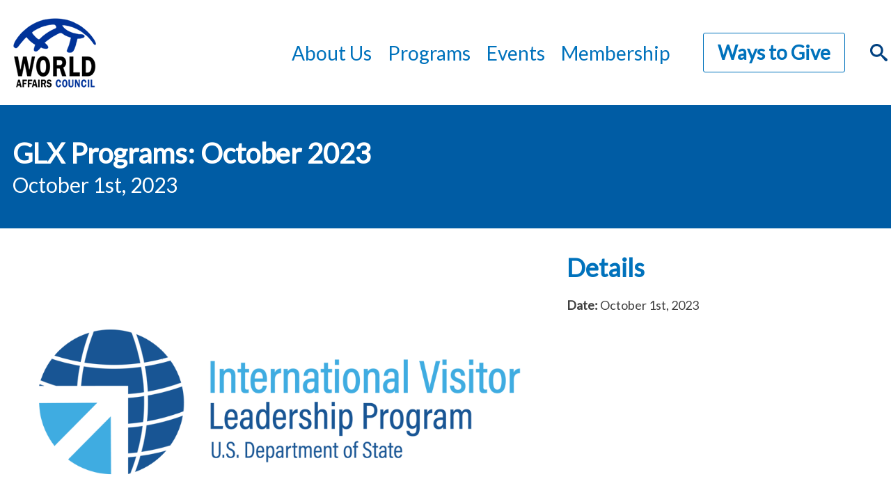

--- FILE ---
content_type: text/html; charset=UTF-8
request_url: https://www.world-affairs.org/event/glx-events-october-2023/
body_size: 9718
content:
<!DOCTYPE html>
<!--[if lt IE 7]>      <html <?php language_attributes(); ?> class="ie6 lt-ie9 lt-ie8 lt-ie7 no-js"> <![endif]-->
<!--[if IE 7]>         <html <?php language_attributes(); ?> class="ie7 lt-ie9 lt-ie8 no-js"> <![endif]-->
<!--[if IE 8]>         <html <?php language_attributes(); ?> class="ie8 lt-ie9 no-js"> <![endif]-->
<!--[if IE 9]>         <html <?php language_attributes(); ?> class="ie9 no-js"> <![endif]-->
<!--[if gt IE 9]><!--> <html lang="en-US"lang="en-US"   class="no-js" > <!--<![endif]-->
<head>
	<meta charset="UTF-8" />
	<link href="https://www.world-affairs.org/wp-content/themes/gesso/images/favicon.ico" rel="shortcut icon">
	<meta name="HandheldFriendly" content="true">
	<meta name="MobileOptimized" content="width">
	<meta name="viewport" content="width=device-width, initial-scale=1">
	<meta http-equiv="cleartype" content="on">
	<meta http-equiv="X-UA-Compatible" content="IE=edge">
	<meta name="description" content="Seattle"><title>GLX Programs: October 2023 &#8211; World Affairs Council</title>
<meta name='robots' content='max-image-preview:large' />
<link rel='dns-prefetch' href='//ajax.googleapis.com' />
<link rel='dns-prefetch' href='//www.world-affairs.org' />
<link rel='dns-prefetch' href='//use.fontawesome.com' />
<link rel='dns-prefetch' href='//fonts.googleapis.com' />
<link rel='dns-prefetch' href='//s.w.org' />
<link rel='dns-prefetch' href='//m9m6e2w5.stackpathcdn.com' />
<link rel='dns-prefetch' href='//cdn.shareaholic.net' />
<link rel='dns-prefetch' href='//www.shareaholic.net' />
<link rel='dns-prefetch' href='//analytics.shareaholic.com' />
<link rel='dns-prefetch' href='//recs.shareaholic.com' />
<link rel='dns-prefetch' href='//partner.shareaholic.com' />
<link rel="alternate" type="application/rss+xml" title="World Affairs Council &raquo; Feed" href="https://www.world-affairs.org/feed/" />
<link rel="alternate" type="application/rss+xml" title="World Affairs Council &raquo; Comments Feed" href="https://www.world-affairs.org/comments/feed/" />
<!-- Shareaholic - https://www.shareaholic.com -->
<link rel='preload' href='//cdn.shareaholic.net/assets/pub/shareaholic.js' as='script'/>
<script data-no-minify='1' data-cfasync='false'>
_SHR_SETTINGS = {"endpoints":{"local_recs_url":"https:\/\/www.world-affairs.org\/wp-admin\/admin-ajax.php?action=shareaholic_permalink_related","ajax_url":"https:\/\/www.world-affairs.org\/wp-admin\/admin-ajax.php"},"site_id":"eff2cd18477d111c5cd3c6d26a8e9ccb","url_components":{"year":"2023","monthnum":"10","day":"10","hour":"15","minute":"15","second":"58","post_id":"17998","postname":"glx-events-october-2023","category":"uncategorized"}};
</script>
<script data-no-minify='1' data-cfasync='false' src='//cdn.shareaholic.net/assets/pub/shareaholic.js' data-shr-siteid='eff2cd18477d111c5cd3c6d26a8e9ccb' async ></script>

<!-- Shareaholic Content Tags -->
<meta name='shareaholic:site_name' content='World Affairs Council' />
<meta name='shareaholic:language' content='en-US' />
<meta name='shareaholic:url' content='https://www.world-affairs.org/event/glx-events-october-2023/' />
<meta name='shareaholic:keywords' content='type:event' />
<meta name='shareaholic:article_published_time' content='2023-10-10T15:15:58-07:00' />
<meta name='shareaholic:article_modified_time' content='2023-11-30T15:04:31-08:00' />
<meta name='shareaholic:shareable_page' content='true' />
<meta name='shareaholic:article_author_name' content='Rayan Atallah' />
<meta name='shareaholic:site_id' content='eff2cd18477d111c5cd3c6d26a8e9ccb' />
<meta name='shareaholic:wp_version' content='9.7.6' />
<meta name='shareaholic:image' content='https://www.world-affairs.org/wp-content/uploads/2018/06/full-color-horizontal-ivlp-logo-300x169.png' />
<!-- Shareaholic Content Tags End -->
<script type="text/javascript">
window._wpemojiSettings = {"baseUrl":"https:\/\/s.w.org\/images\/core\/emoji\/14.0.0\/72x72\/","ext":".png","svgUrl":"https:\/\/s.w.org\/images\/core\/emoji\/14.0.0\/svg\/","svgExt":".svg","source":{"concatemoji":"https:\/\/www.world-affairs.org\/wp-includes\/js\/wp-emoji-release.min.js?ver=6.0.1"}};
/*! This file is auto-generated */
!function(e,a,t){var n,r,o,i=a.createElement("canvas"),p=i.getContext&&i.getContext("2d");function s(e,t){var a=String.fromCharCode,e=(p.clearRect(0,0,i.width,i.height),p.fillText(a.apply(this,e),0,0),i.toDataURL());return p.clearRect(0,0,i.width,i.height),p.fillText(a.apply(this,t),0,0),e===i.toDataURL()}function c(e){var t=a.createElement("script");t.src=e,t.defer=t.type="text/javascript",a.getElementsByTagName("head")[0].appendChild(t)}for(o=Array("flag","emoji"),t.supports={everything:!0,everythingExceptFlag:!0},r=0;r<o.length;r++)t.supports[o[r]]=function(e){if(!p||!p.fillText)return!1;switch(p.textBaseline="top",p.font="600 32px Arial",e){case"flag":return s([127987,65039,8205,9895,65039],[127987,65039,8203,9895,65039])?!1:!s([55356,56826,55356,56819],[55356,56826,8203,55356,56819])&&!s([55356,57332,56128,56423,56128,56418,56128,56421,56128,56430,56128,56423,56128,56447],[55356,57332,8203,56128,56423,8203,56128,56418,8203,56128,56421,8203,56128,56430,8203,56128,56423,8203,56128,56447]);case"emoji":return!s([129777,127995,8205,129778,127999],[129777,127995,8203,129778,127999])}return!1}(o[r]),t.supports.everything=t.supports.everything&&t.supports[o[r]],"flag"!==o[r]&&(t.supports.everythingExceptFlag=t.supports.everythingExceptFlag&&t.supports[o[r]]);t.supports.everythingExceptFlag=t.supports.everythingExceptFlag&&!t.supports.flag,t.DOMReady=!1,t.readyCallback=function(){t.DOMReady=!0},t.supports.everything||(n=function(){t.readyCallback()},a.addEventListener?(a.addEventListener("DOMContentLoaded",n,!1),e.addEventListener("load",n,!1)):(e.attachEvent("onload",n),a.attachEvent("onreadystatechange",function(){"complete"===a.readyState&&t.readyCallback()})),(e=t.source||{}).concatemoji?c(e.concatemoji):e.wpemoji&&e.twemoji&&(c(e.twemoji),c(e.wpemoji)))}(window,document,window._wpemojiSettings);
</script>
<style type="text/css">
img.wp-smiley,
img.emoji {
	display: inline !important;
	border: none !important;
	box-shadow: none !important;
	height: 1em !important;
	width: 1em !important;
	margin: 0 0.07em !important;
	vertical-align: -0.1em !important;
	background: none !important;
	padding: 0 !important;
}
</style>
	<style id='wp-block-library-inline-css' type='text/css'>
:root{--wp-admin-theme-color:#007cba;--wp-admin-theme-color--rgb:0,124,186;--wp-admin-theme-color-darker-10:#006ba1;--wp-admin-theme-color-darker-10--rgb:0,107,161;--wp-admin-theme-color-darker-20:#005a87;--wp-admin-theme-color-darker-20--rgb:0,90,135;--wp-admin-border-width-focus:2px}@media (-webkit-min-device-pixel-ratio:2),(min-resolution:192dpi){:root{--wp-admin-border-width-focus:1.5px}}:root{--wp--preset--font-size--normal:16px;--wp--preset--font-size--huge:42px}:root .has-very-light-gray-background-color{background-color:#eee}:root .has-very-dark-gray-background-color{background-color:#313131}:root .has-very-light-gray-color{color:#eee}:root .has-very-dark-gray-color{color:#313131}:root .has-vivid-green-cyan-to-vivid-cyan-blue-gradient-background{background:linear-gradient(135deg,#00d084,#0693e3)}:root .has-purple-crush-gradient-background{background:linear-gradient(135deg,#34e2e4,#4721fb 50%,#ab1dfe)}:root .has-hazy-dawn-gradient-background{background:linear-gradient(135deg,#faaca8,#dad0ec)}:root .has-subdued-olive-gradient-background{background:linear-gradient(135deg,#fafae1,#67a671)}:root .has-atomic-cream-gradient-background{background:linear-gradient(135deg,#fdd79a,#004a59)}:root .has-nightshade-gradient-background{background:linear-gradient(135deg,#330968,#31cdcf)}:root .has-midnight-gradient-background{background:linear-gradient(135deg,#020381,#2874fc)}.has-regular-font-size{font-size:1em}.has-larger-font-size{font-size:2.625em}.has-normal-font-size{font-size:var(--wp--preset--font-size--normal)}.has-huge-font-size{font-size:var(--wp--preset--font-size--huge)}.has-text-align-center{text-align:center}.has-text-align-left{text-align:left}.has-text-align-right{text-align:right}#end-resizable-editor-section{display:none}.aligncenter{clear:both}.items-justified-left{justify-content:flex-start}.items-justified-center{justify-content:center}.items-justified-right{justify-content:flex-end}.items-justified-space-between{justify-content:space-between}.screen-reader-text{border:0;clip:rect(1px,1px,1px,1px);-webkit-clip-path:inset(50%);clip-path:inset(50%);height:1px;margin:-1px;overflow:hidden;padding:0;position:absolute;width:1px;word-wrap:normal!important}.screen-reader-text:focus{background-color:#ddd;clip:auto!important;-webkit-clip-path:none;clip-path:none;color:#444;display:block;font-size:1em;height:auto;left:5px;line-height:normal;padding:15px 23px 14px;text-decoration:none;top:5px;width:auto;z-index:100000}html :where(.has-border-color),html :where([style*=border-width]){border-style:solid}html :where(img[class*=wp-image-]){height:auto;max-width:100%}
</style>
<link rel='stylesheet' id='google-fonts-css'  href='https://fonts.googleapis.com/css?family=Lato|Rubik' type='text/css' media='all' />
<link rel='stylesheet' id='style-css'  href='https://www.world-affairs.org/wp-content/themes/gesso/css/styles.css' type='text/css' media='all' />
<script type='text/javascript' src='//ajax.googleapis.com/ajax/libs/jquery/1.10.2/jquery.min.js?ver=6.0.1' id='jquery-js'></script>
<script type='text/javascript' src='https://www.world-affairs.org/wp-content/themes/gesso/js/lib/modernizr.min.js?ver=6.0.1' id='gessomodernizr-js'></script>
<script type='text/javascript' src='//use.fontawesome.com/releases/v5.0.6/js/all.js?ver=6.0.1' id='font-awesome-js'></script>
<script type='text/javascript' src='https://www.world-affairs.org/wp-content/themes/gesso/js/mobile-menu.js?ver=6.0.1' id='gessomobilemenu-js'></script>
<script type='text/javascript' src='https://www.world-affairs.org/wp-content/themes/gesso/js/scripts.js?ver=6.0.1' id='gessoscripts-js'></script>
<link rel="https://api.w.org/" href="https://www.world-affairs.org/wp-json/" /><link rel="EditURI" type="application/rsd+xml" title="RSD" href="https://www.world-affairs.org/xmlrpc.php?rsd" />
<link rel="wlwmanifest" type="application/wlwmanifest+xml" href="https://www.world-affairs.org/wp-includes/wlwmanifest.xml" /> 
<meta name="generator" content="WordPress 6.0.1" />
<link rel="canonical" href="https://www.world-affairs.org/event/glx-events-october-2023/" />
<link rel='shortlink' href='https://www.world-affairs.org/?p=17998' />
<link rel="alternate" type="application/json+oembed" href="https://www.world-affairs.org/wp-json/oembed/1.0/embed?url=https%3A%2F%2Fwww.world-affairs.org%2Fevent%2Fglx-events-october-2023%2F" />
<link rel="alternate" type="text/xml+oembed" href="https://www.world-affairs.org/wp-json/oembed/1.0/embed?url=https%3A%2F%2Fwww.world-affairs.org%2Fevent%2Fglx-events-october-2023%2F&#038;format=xml" />

		<!-- GA Google Analytics @ https://m0n.co/ga -->
		<script>
			(function(i,s,o,g,r,a,m){i['GoogleAnalyticsObject']=r;i[r]=i[r]||function(){
			(i[r].q=i[r].q||[]).push(arguments)},i[r].l=1*new Date();a=s.createElement(o),
			m=s.getElementsByTagName(o)[0];a.async=1;a.src=g;m.parentNode.insertBefore(a,m)
			})(window,document,'script','https://www.google-analytics.com/analytics.js','ga');
			ga('create', 'UA-93477433-1', 'auto');
			ga('send', 'pageview');
		</script>

	<link rel="icon" href="https://www.world-affairs.org/wp-content/uploads/2018/04/cropped-logo-no-background2-1-32x32.png" sizes="32x32" />
<link rel="icon" href="https://www.world-affairs.org/wp-content/uploads/2018/04/cropped-logo-no-background2-1-192x192.png" sizes="192x192" />
<link rel="apple-touch-icon" href="https://www.world-affairs.org/wp-content/uploads/2018/04/cropped-logo-no-background2-1-180x180.png" />
<meta name="msapplication-TileImage" content="https://www.world-affairs.org/wp-content/uploads/2018/04/cropped-logo-no-background2-1-270x270.png" />
<script>
(function($) {
    $(document).on('facetwp-loaded', function() {
        $('.facetwp-facet').each(function() {
            var facet_name = $(this).attr('data-name');
            var facet_label = FWP.settings.labels[facet_name];
            if ($('.facet-label[data-for="' + facet_name + '"]').length < 1) {
                $(this).before('<div class="facet-label" data-for="' + facet_name + '">' + facet_label + '</div>');
            }
        });
        //$(".facetwp-facet-event_category select").attr("name","events");
       
        
    });
})(jQuery);
</script>
		<style type="text/css" id="wp-custom-css">
			a {color: #005ca4;}
a:hover, a:focus {color: #0072bc;}
.nav--primary ul.nav__subnav{    background-color: #005ca4;
}
.nav--primary ul.nav__subnav::before{
	color: #005ca4;
}
h2.mailchimpform__label{font-size:24px}
.card--person .card__email{color: #005ca4;}
.card--person .card__email:hover{color: #0072bc;}
.slat__meta .slat__link{color: #005ca4;}
.slat__meta .slat__link:hover{color: #0072bc;}		</style>
		
</head>

<!-- Provided by templates/base.twig -->
<bodyclass="event-template-default single single-event postid-17998 glx-events-october-2023">    <div class="skiplinks">
      <a href="#main" class="skiplinks__link visually-hidden focusable">Skip to main content</a>
    </div><header class="header header--donate" role="banner">
  <div class="l-constrain">
    <div class="header__inner">
      <div class="header__logo">
        <a href="https://www.world-affairs.org" class="sitename" title="World Affairs Council" aria-label="World Affairs Council">World Affairs Council</a>
      </div>
      <div class="header__menu"><nav class="menu-main nav--primary" aria-label="primary"><ul class="nav"><li class="nav__item main-menu__item menu-item menu-item-type-custom menu-item-object-custom menu-item-has-children"><a title="About Us " class="nav__link main-menu__link">About Us</a>
<ul class="nav__subnav sub-menu  menu-depth-1">
	<li class="nav__item sub-menu__item menu-item menu-item-type-post_type menu-item-object-page"><a title="About Us Page" href="https://www.world-affairs.org/about-us/" class="nav__link sub-menu__link">About Us</a></li>
	<li class="nav__item sub-menu__item menu-item menu-item-type-post_type menu-item-object-page"><a href="https://www.world-affairs.org/board-of-trustees-2/" class="nav__link sub-menu__link">Board of Trustees</a></li>
	<li class="nav__item sub-menu__item menu-item menu-item-type-post_type menu-item-object-page"><a href="https://www.world-affairs.org/staff/" class="nav__link sub-menu__link">Staff</a></li>
	<li class="nav__item sub-menu__item menu-item menu-item-type-post_type menu-item-object-page"><a href="https://www.world-affairs.org/about-us/fellowsbios/" class="nav__link sub-menu__link">Fellows Cohort</a></li>
	<li class="nav__item sub-menu__item menu-item menu-item-type-custom menu-item-object-custom"><a href="http://world-affairs.org/ypin-board" class="nav__link sub-menu__link">YPIN Board</a></li>
	<li class="nav__item sub-menu__item menu-item menu-item-type-custom menu-item-object-custom"><a title="News &#038; Stories Page" href="https://www.world-affairs.org/past-programs/stories/" class="nav__link sub-menu__link">News &#038; Stories</a></li>
	<li class="nav__item sub-menu__item menu-item menu-item-type-post_type menu-item-object-page"><a title="Supporters Page" href="https://www.world-affairs.org/supporters/" class="nav__link sub-menu__link">Organizational Supporters</a></li>
	<li class="nav__item sub-menu__item menu-item menu-item-type-post_type menu-item-object-page"><a title="Careers Page" href="https://www.world-affairs.org/careers/" class="nav__link sub-menu__link">Careers</a></li>
	<li class="nav__item sub-menu__item menu-item menu-item-type-post_type menu-item-object-page"><a href="https://www.world-affairs.org/internships/" class="nav__link sub-menu__link">Internships</a></li>
	<li class="nav__item sub-menu__item menu-item menu-item-type-post_type menu-item-object-page"><a title="Contact Us Page" href="https://www.world-affairs.org/contact-us/" class="nav__link sub-menu__link">Contact Us</a></li>
</ul>
</li>
<li class="nav__item main-menu__item menu-item menu-item-type-custom menu-item-object-custom menu-item-has-children"><a title="Programs " class="nav__link main-menu__link">Programs</a>
<ul class="nav__subnav sub-menu  menu-depth-1">
	<li class="nav__item sub-menu__item menu-item menu-item-type-post_type menu-item-object-program"><a title="Global Leadership Exchange Page" href="https://www.world-affairs.org/program/global-leadership-exchange/" class="nav__link sub-menu__link">Global Leadership Exchange</a></li>
	<li class="nav__item sub-menu__item menu-item menu-item-type-post_type menu-item-object-program"><a title="Community Events Page" href="https://www.world-affairs.org/program/community-events/" class="nav__link sub-menu__link">Community Events</a></li>
	<li class="nav__item sub-menu__item menu-item menu-item-type-post_type menu-item-object-program"><a title="Global Classroom Page" href="https://www.world-affairs.org/program/global-classroom/" class="nav__link sub-menu__link">Global Classroom</a></li>
	<li class="nav__item sub-menu__item menu-item menu-item-type-post_type menu-item-object-program"><a title="Fellows Page" href="https://www.world-affairs.org/program/fellows/" class="nav__link sub-menu__link">Fellows</a></li>
	<li class="nav__item sub-menu__item menu-item menu-item-type-post_type menu-item-object-program"><a title="Young Professionals International Network Page" href="https://www.world-affairs.org/program/ypin/" class="nav__link sub-menu__link">Young Professionals International Network</a></li>
</ul>
</li>
<li class="nav__item main-menu__item menu-item menu-item-type-custom menu-item-object-custom menu-item-has-children"><a title="Events " class="nav__link main-menu__link">Events</a>
<ul class="nav__subnav sub-menu  menu-depth-1">
	<li class="nav__item sub-menu__item menu-item menu-item-type-post_type menu-item-object-page"><a title="Upcoming Events Page" href="https://www.world-affairs.org/events/" class="nav__link sub-menu__link">Upcoming Events</a></li>
	<li class="nav__item sub-menu__item menu-item menu-item-type-post_type menu-item-object-page"><a title="Past Events Page" href="https://www.world-affairs.org/past-events/" class="nav__link sub-menu__link">Past Events</a></li>
	<li class="nav__item sub-menu__item menu-item menu-item-type-custom menu-item-object-custom"><a title="Community Calendar Page" href="https://www.world-affairs.org/program/community-calendar/" class="nav__link sub-menu__link">Community Calendar</a></li>
</ul>
</li>
<li class="nav__item main-menu__item menu-item menu-item-type-custom menu-item-object-custom menu-item-has-children"><a href="http://world-affairs.org/membership" class="nav__link main-menu__link">Membership</a>
<ul class="nav__subnav sub-menu  menu-depth-1">
	<li class="nav__item sub-menu__item menu-item menu-item-type-custom menu-item-object-custom"><a href="https://www.world-affairs.org/program/individualmembership/" class="nav__link sub-menu__link">Individual Membership</a></li>
	<li class="nav__item sub-menu__item menu-item menu-item-type-custom menu-item-object-custom"><a href="https://www.world-affairs.org/program/ypinmembership/" class="nav__link sub-menu__link">Young Professional Membership</a></li>
	<li class="nav__item sub-menu__item menu-item menu-item-type-custom menu-item-object-custom"><a href="https://www.world-affairs.org/program/k12educatormembership/" class="nav__link sub-menu__link">K-12 Educator Membership</a></li>
	<li class="nav__item sub-menu__item menu-item menu-item-type-custom menu-item-object-custom"><a href="https://www.world-affairs.org/program/giftmembership/" class="nav__link sub-menu__link">Gift Memberships</a></li>
	<li class="nav__item sub-menu__item menu-item menu-item-type-custom menu-item-object-custom"><a href="https://www.world-affairs.org/program/corporatemembership/" class="nav__link sub-menu__link">Corporate Membership</a></li>
	<li class="nav__item sub-menu__item menu-item menu-item-type-custom menu-item-object-custom"><a href="https://www.world-affairs.org/program/partnermembership/" class="nav__link sub-menu__link">Partner Membership</a></li>
</ul>
</li>
</ul></nav></div>
      <div class="header__donate"><a class="button button--white" href="https://www.world-affairs.org/program/support/">Ways to Give</a></div>
      <div class="header__search"><div class="searchform">
  <form class="searchform__form is-hidden" method="get" action="https://www.world-affairs.org" role="search">
  	<input class="searchform__input" type="search" name="s" placeholder="Enter Term">
  	<button class="button" type="submit" role="button">Go</button>
  </form>
  <div class="searchform__close">
    <span class="icon__search">
    </span>
  </div>
</div>
</div>
    </div>
  </div>
</header>

  <main id="main" class="main" role="main" tabindex="-1"><div class="text-hero">
  <div class="l-constrain">
    <h1 class="text-hero__title" role="heading" aria-level="1">GLX Programs: October 2023</h1>      <h2 class="text-hero__date">
        <span>October 1st, 2023</span>
      </h2>


  </div>
</div>
  <!-- Provided by templates/single-event.twig -->

  <div class="l-constrain">
    <div class="l-sidebars">

      <!-- MAIN -->
      <div class="l-sidebars__main">
        <section class="section section--main">            <div class="section__block">
              <div class="section__image" style="background-image:url(https://www.world-affairs.org/wp-content/uploads/2018/06/full-color-horizontal-ivlp-logo.png);"></div>
            </div>            <div class="section__block">
              <div class="section__content"><p><em>The International Visitor Leadership Program (IVLP) is sponsored by the U.S. Department of State with funding provided by the U.S. Government and administered by the World Affairs Council which is a member of Global Ties U.S.</em></p>
<p><strong>Women Leaders: Promoting Peace and Security: </strong>Fifteen women leaders representing the Western Hemisphere are coming to Seattle to exchange ideas, observations, and best practices to create pathways for promoting peace and security across a wide range of industries and disciplines.</p>
<p><b data-stringify-type="bold">Workforce Development for People with Disabilities: </b>Five disability rights advocates from Indonesia are traveling to Seattle to explore the best practices for inclusive workplaces, as well as workforce development for people with disabilities.</p>
<p><b data-stringify-type="bold">Global Public Health Challenges: </b>In a regional Project for Africa, twenty medical, research, and public health experts will travel to Seattle to discuss private-public partnerships in the medical field, the role of NGOs in preventing and treating infectious diseases, and best practices for infectious disease policy and programs.</p>
<p><b data-stringify-type="bold">U.S. Energy Policy - Security, Independence, and Innovation:</b> A group featuring seventeen leaders in engineering, policy, and research in the field of energy are coming to Seattle to examine current sustainable energy practices and the future of clean energy.</p>
<p><b data-stringify-type="bold">Disaster Preparedness and Emergency Management: </b>Twenty two disaster preparedness leaders from around the world will discuss strategies for managing and responding to natural and man-made disasters, and assisting community members with the economic, social, and psychological repercussions of devastating events with their counterparts in Seattle.</p>

              </div>
            </div><div class="shareaholic-canvas" data-app="share_buttons" data-app-id="28057885"></div>

        </section>

      </div>

      <!-- SIDEBAR -->
      <div class="l-sidebars__sidebar">
        <section class="section section--sidebar">
          <div class="section__block">
            <h3 class="section__header">Details</h3>
            <div class="section__content">

              <div class="event__detail">                  <div class="event__date">
                    <span class="event__detail-header">Date:</span>
                    <span class="event__detail-date">October 1st, 2023</span>
                  </div>              </div>                <!-- <div class="event__detail">
                  <span class="event__detail-header">Event Category:</span>                    <a class="event__sidebar-link" href="https://www.world-affairs.org/program/global-leadership-exchange/">Global Leadership Exchange</a>                </div> -->            </div>
          </div>
        </section>
      </div>
    </div>
  </div><aside class="sidebar" role="complementary">
	<div class="sidebar__widgets">
			</div>
</aside>

<div class="mailchimpform mailchimpform--footer" role="form" aria-label="Subscription form">
  <div class="l-constrain">
    <div class="mailchimpform__inner">        <h2 class="mailchimpform__label">The World Affairs Council's Email List</h2>        <p class="mailchimpform__description">Event announcements, hosting opportunities, and teacher resources</p>        <a href="/newsletter-signup">
          <button class="button button--donate" name="button">Sign Up Here!</button>
        </a>
    </div>
  </div>
</div>
     
  </main><!-- Provided by templates/footer.twig -->
<footer class="footer" role="contentinfo">
  <div class="l-constrain">
    <div class="footer__inner">
      <div class="footer__content">Advancing global understanding and cultivating enduring relationships within our local community and with the world, one conversation at a time.
        <div>
          <a href="https://www.facebook.com/wacseattle" aria-label="Facebook" title="Facebook" role="button" rel="noopener noreferrer"  target="_blank" class="footer__social">
            <i class="fab fa-facebook-square"></i>
          </a>
          <a href="https://twitter.com/wacseattle"  aria-label="Twitter" title="Twitter" role="button" rel="noopener noreferrer" target="_blank" class="footer__social">
            <i class="fab fa-twitter-square"></i>
          </a>
        </div>
      </div>
      <div class="footer__menu"><nav class="menu-footer-menu nav--footer" aria-label="footer"><ul class="nav"><li class="nav__item main-menu__item menu-item menu-item-type-post_type menu-item-object-page menu-item-home"><a title="World Affairs Seattle Home Page " href="https://www.world-affairs.org/" class="nav__link main-menu__link">Home</a></li>
<li class="nav__item main-menu__item menu-item menu-item-type-post_type menu-item-object-page"><a title="About Us Page " href="https://www.world-affairs.org/about-us/" class="nav__link main-menu__link">About Us</a></li>
<li class="nav__item main-menu__item menu-item menu-item-type-post_type menu-item-object-page"><a title="Events Page " href="https://www.world-affairs.org/events/" class="nav__link main-menu__link">Events</a></li>
<li class="nav__item main-menu__item menu-item menu-item-type-custom menu-item-object-custom"><a title="Contribute Page" href="/program/membership/" class="nav__link main-menu__link">Membership</a></li>
</ul></nav></div>
      <div class="footer__meta"><p><strong>World Affairs Council</strong><br />
520 Pike Street Suite 2775<br />
Seattle, WA 98101<br />
(206) 441-5910<br />
wac@world-affairs.org<br />
Tax ID: 91-0586924</p>
<p><strong>We are proud members of:</strong></p>
<div style="float: left; padding-right: 10px;"><a href="https://www.globaltiesus.org/" target="_blank" rel="noopener"><img loading="lazy" class="alignnone" src="https://www.world-affairs.org/wp-content/uploads/2019/03/Global-Ties-logo-black-e1553630850143.png" alt="Black and white version of Global Ties logo" width="813" height="141" /></a></div>
<div style="float: left; padding-right: 10px;"><img loading="lazy" class="alignnone" src="https://www.world-affairs.org/wp-content/uploads/2019/03/footer-grey-square.png" alt="Grey square" width="20" height="20" /></div>
<div style="float: left; padding-right: 10px;"><a href="https://www.worldaffairscouncils.org/" target="_blank" rel="noopener"><img loading="lazy" class="alignnone" src="https://www.world-affairs.org/wp-content/uploads/2019/03/WACA-logo-black.png" alt="Black and white version of the WACA logo" width="369" height="141" /></a></div>

      </div>
      <div class="footer__copyright">©2026World Affairs Council. Your link to the world.</div>
    </div>
  </div>
</footer>
<style id='global-styles-inline-css' type='text/css'>
body{--wp--preset--color--black: #000000;--wp--preset--color--cyan-bluish-gray: #abb8c3;--wp--preset--color--white: #ffffff;--wp--preset--color--pale-pink: #f78da7;--wp--preset--color--vivid-red: #cf2e2e;--wp--preset--color--luminous-vivid-orange: #ff6900;--wp--preset--color--luminous-vivid-amber: #fcb900;--wp--preset--color--light-green-cyan: #7bdcb5;--wp--preset--color--vivid-green-cyan: #00d084;--wp--preset--color--pale-cyan-blue: #8ed1fc;--wp--preset--color--vivid-cyan-blue: #0693e3;--wp--preset--color--vivid-purple: #9b51e0;--wp--preset--gradient--vivid-cyan-blue-to-vivid-purple: linear-gradient(135deg,rgba(6,147,227,1) 0%,rgb(155,81,224) 100%);--wp--preset--gradient--light-green-cyan-to-vivid-green-cyan: linear-gradient(135deg,rgb(122,220,180) 0%,rgb(0,208,130) 100%);--wp--preset--gradient--luminous-vivid-amber-to-luminous-vivid-orange: linear-gradient(135deg,rgba(252,185,0,1) 0%,rgba(255,105,0,1) 100%);--wp--preset--gradient--luminous-vivid-orange-to-vivid-red: linear-gradient(135deg,rgba(255,105,0,1) 0%,rgb(207,46,46) 100%);--wp--preset--gradient--very-light-gray-to-cyan-bluish-gray: linear-gradient(135deg,rgb(238,238,238) 0%,rgb(169,184,195) 100%);--wp--preset--gradient--cool-to-warm-spectrum: linear-gradient(135deg,rgb(74,234,220) 0%,rgb(151,120,209) 20%,rgb(207,42,186) 40%,rgb(238,44,130) 60%,rgb(251,105,98) 80%,rgb(254,248,76) 100%);--wp--preset--gradient--blush-light-purple: linear-gradient(135deg,rgb(255,206,236) 0%,rgb(152,150,240) 100%);--wp--preset--gradient--blush-bordeaux: linear-gradient(135deg,rgb(254,205,165) 0%,rgb(254,45,45) 50%,rgb(107,0,62) 100%);--wp--preset--gradient--luminous-dusk: linear-gradient(135deg,rgb(255,203,112) 0%,rgb(199,81,192) 50%,rgb(65,88,208) 100%);--wp--preset--gradient--pale-ocean: linear-gradient(135deg,rgb(255,245,203) 0%,rgb(182,227,212) 50%,rgb(51,167,181) 100%);--wp--preset--gradient--electric-grass: linear-gradient(135deg,rgb(202,248,128) 0%,rgb(113,206,126) 100%);--wp--preset--gradient--midnight: linear-gradient(135deg,rgb(2,3,129) 0%,rgb(40,116,252) 100%);--wp--preset--duotone--dark-grayscale: url('#wp-duotone-dark-grayscale');--wp--preset--duotone--grayscale: url('#wp-duotone-grayscale');--wp--preset--duotone--purple-yellow: url('#wp-duotone-purple-yellow');--wp--preset--duotone--blue-red: url('#wp-duotone-blue-red');--wp--preset--duotone--midnight: url('#wp-duotone-midnight');--wp--preset--duotone--magenta-yellow: url('#wp-duotone-magenta-yellow');--wp--preset--duotone--purple-green: url('#wp-duotone-purple-green');--wp--preset--duotone--blue-orange: url('#wp-duotone-blue-orange');--wp--preset--font-size--small: 13px;--wp--preset--font-size--medium: 20px;--wp--preset--font-size--large: 36px;--wp--preset--font-size--x-large: 42px;}.has-black-color{color: var(--wp--preset--color--black) !important;}.has-cyan-bluish-gray-color{color: var(--wp--preset--color--cyan-bluish-gray) !important;}.has-white-color{color: var(--wp--preset--color--white) !important;}.has-pale-pink-color{color: var(--wp--preset--color--pale-pink) !important;}.has-vivid-red-color{color: var(--wp--preset--color--vivid-red) !important;}.has-luminous-vivid-orange-color{color: var(--wp--preset--color--luminous-vivid-orange) !important;}.has-luminous-vivid-amber-color{color: var(--wp--preset--color--luminous-vivid-amber) !important;}.has-light-green-cyan-color{color: var(--wp--preset--color--light-green-cyan) !important;}.has-vivid-green-cyan-color{color: var(--wp--preset--color--vivid-green-cyan) !important;}.has-pale-cyan-blue-color{color: var(--wp--preset--color--pale-cyan-blue) !important;}.has-vivid-cyan-blue-color{color: var(--wp--preset--color--vivid-cyan-blue) !important;}.has-vivid-purple-color{color: var(--wp--preset--color--vivid-purple) !important;}.has-black-background-color{background-color: var(--wp--preset--color--black) !important;}.has-cyan-bluish-gray-background-color{background-color: var(--wp--preset--color--cyan-bluish-gray) !important;}.has-white-background-color{background-color: var(--wp--preset--color--white) !important;}.has-pale-pink-background-color{background-color: var(--wp--preset--color--pale-pink) !important;}.has-vivid-red-background-color{background-color: var(--wp--preset--color--vivid-red) !important;}.has-luminous-vivid-orange-background-color{background-color: var(--wp--preset--color--luminous-vivid-orange) !important;}.has-luminous-vivid-amber-background-color{background-color: var(--wp--preset--color--luminous-vivid-amber) !important;}.has-light-green-cyan-background-color{background-color: var(--wp--preset--color--light-green-cyan) !important;}.has-vivid-green-cyan-background-color{background-color: var(--wp--preset--color--vivid-green-cyan) !important;}.has-pale-cyan-blue-background-color{background-color: var(--wp--preset--color--pale-cyan-blue) !important;}.has-vivid-cyan-blue-background-color{background-color: var(--wp--preset--color--vivid-cyan-blue) !important;}.has-vivid-purple-background-color{background-color: var(--wp--preset--color--vivid-purple) !important;}.has-black-border-color{border-color: var(--wp--preset--color--black) !important;}.has-cyan-bluish-gray-border-color{border-color: var(--wp--preset--color--cyan-bluish-gray) !important;}.has-white-border-color{border-color: var(--wp--preset--color--white) !important;}.has-pale-pink-border-color{border-color: var(--wp--preset--color--pale-pink) !important;}.has-vivid-red-border-color{border-color: var(--wp--preset--color--vivid-red) !important;}.has-luminous-vivid-orange-border-color{border-color: var(--wp--preset--color--luminous-vivid-orange) !important;}.has-luminous-vivid-amber-border-color{border-color: var(--wp--preset--color--luminous-vivid-amber) !important;}.has-light-green-cyan-border-color{border-color: var(--wp--preset--color--light-green-cyan) !important;}.has-vivid-green-cyan-border-color{border-color: var(--wp--preset--color--vivid-green-cyan) !important;}.has-pale-cyan-blue-border-color{border-color: var(--wp--preset--color--pale-cyan-blue) !important;}.has-vivid-cyan-blue-border-color{border-color: var(--wp--preset--color--vivid-cyan-blue) !important;}.has-vivid-purple-border-color{border-color: var(--wp--preset--color--vivid-purple) !important;}.has-vivid-cyan-blue-to-vivid-purple-gradient-background{background: var(--wp--preset--gradient--vivid-cyan-blue-to-vivid-purple) !important;}.has-light-green-cyan-to-vivid-green-cyan-gradient-background{background: var(--wp--preset--gradient--light-green-cyan-to-vivid-green-cyan) !important;}.has-luminous-vivid-amber-to-luminous-vivid-orange-gradient-background{background: var(--wp--preset--gradient--luminous-vivid-amber-to-luminous-vivid-orange) !important;}.has-luminous-vivid-orange-to-vivid-red-gradient-background{background: var(--wp--preset--gradient--luminous-vivid-orange-to-vivid-red) !important;}.has-very-light-gray-to-cyan-bluish-gray-gradient-background{background: var(--wp--preset--gradient--very-light-gray-to-cyan-bluish-gray) !important;}.has-cool-to-warm-spectrum-gradient-background{background: var(--wp--preset--gradient--cool-to-warm-spectrum) !important;}.has-blush-light-purple-gradient-background{background: var(--wp--preset--gradient--blush-light-purple) !important;}.has-blush-bordeaux-gradient-background{background: var(--wp--preset--gradient--blush-bordeaux) !important;}.has-luminous-dusk-gradient-background{background: var(--wp--preset--gradient--luminous-dusk) !important;}.has-pale-ocean-gradient-background{background: var(--wp--preset--gradient--pale-ocean) !important;}.has-electric-grass-gradient-background{background: var(--wp--preset--gradient--electric-grass) !important;}.has-midnight-gradient-background{background: var(--wp--preset--gradient--midnight) !important;}.has-small-font-size{font-size: var(--wp--preset--font-size--small) !important;}.has-medium-font-size{font-size: var(--wp--preset--font-size--medium) !important;}.has-large-font-size{font-size: var(--wp--preset--font-size--large) !important;}.has-x-large-font-size{font-size: var(--wp--preset--font-size--x-large) !important;}
</style>

</body>
</html>


--- FILE ---
content_type: text/javascript
request_url: https://www.world-affairs.org/wp-content/themes/gesso/js/scripts.js?ver=6.0.1
body_size: -95
content:
// Custom scripts file

jQuery( document ).ready(function( $ ) {

  'use strict';

  // Toggle Searchbar
  $('.searchform__close').on('click', function(){
    // $(this).toggleClass('is-opened');
    $('.searchform__form').toggleClass('is-hidden');
  });

  // Generic function that runs on window resize.
  function resizeStuff() {
  }

  // Runs function once on window resize.
  var TO = false;
  $(window).resize(function () {
    if (TO !== false) {
      clearTimeout(TO);
    }

    // 200 is time in miliseconds.
    TO = setTimeout(resizeStuff, 200);
  }).resize();

});
